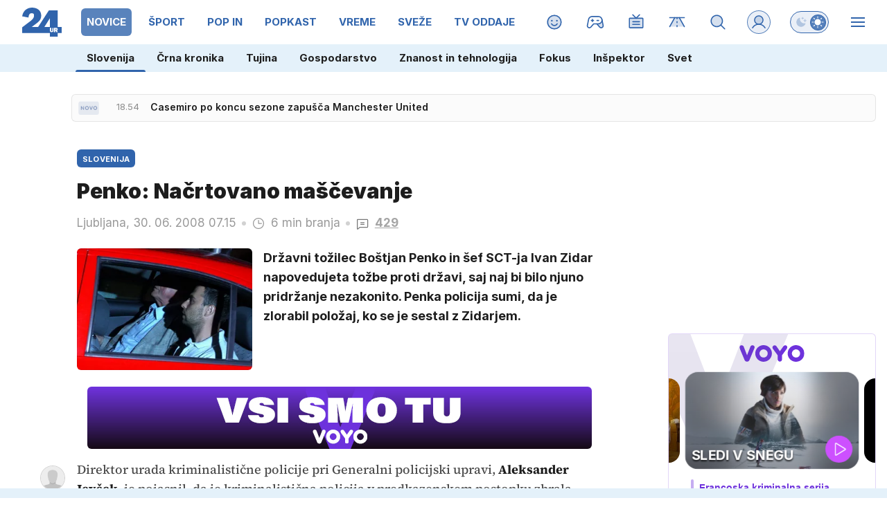

--- FILE ---
content_type: text/javascript; charset=utf-8
request_url: https://www.24ur.com/assets/splidejs/splide.min.js?v=1469
body_size: 12569
content:
function r(n,t){for(var i=0;i<t.length;i++){var r=t[i];r.enumerable=r.enumerable||!1,r.configurable=!0,"value"in r&&(r.writable=!0),Object.defineProperty(n,r.key,r)}}function Jt(n,t,i){t&&r(n.prototype,t),i&&r(n,i),Object.defineProperty(n,"prototype",{writable:!1})}
/*!
 * Splide.js
 * Version  : 4.1.2
 * License  : MIT
 * Copyright: 2022 Naotoshi Fujita
 */
var n,t;n=this,t=function(){"use strict";var v="(prefers-reduced-motion: reduce)",G=4,rn=5,r={CREATED:1,MOUNTED:2,IDLE:3,MOVING:G,SCROLLING:rn,DRAGGING:6,DESTROYED:7};function D(n){n.length=0}function o(n,t,i){return Array.prototype.slice.call(n,t,i)}function R(n){return n.bind.apply(n,[null].concat(o(arguments,1)))}function on(){}var p=setTimeout;function h(n){return requestAnimationFrame(n)}function u(n,t){return typeof t===n}function un(n){return!c(n)&&u("object",n)}var e=Array.isArray,x=R(u,"function"),C=R(u,"string"),en=R(u,"undefined");function c(n){return null===n}function m(n){try{return n instanceof(n.ownerDocument.defaultView||window).HTMLElement}catch(n){return!1}}function y(n){return e(n)?n:[n]}function g(n,t){y(n).forEach(t)}function b(n,t){return-1<n.indexOf(t)}function k(n,t){return n.push.apply(n,y(t)),n}function A(t,n,i){t&&g(n,function(n){n&&t.classList[i?"add":"remove"](n)})}function M(n,t){A(n,C(t)?t.split(" "):t,!0)}function L(n,t){g(t,n.appendChild.bind(n))}function O(n,i){g(n,function(n){var t=(i||n).parentNode;t&&t.insertBefore(n,i)})}function cn(n,t){return m(n)&&(n.msMatchesSelector||n.matches).call(n,t)}function S(n,t){n=n?o(n.children):[];return t?n.filter(function(n){return cn(n,t)}):n}function fn(n,t){return t?S(n,t)[0]:n.firstElementChild}var E=Object.keys;function w(t,i,n){t&&(n?E(t).reverse():E(t)).forEach(function(n){"__proto__"!==n&&i(t[n],n)})}function an(r){return o(arguments,1).forEach(function(i){w(i,function(n,t){r[t]=i[t]})}),r}function d(i){return o(arguments,1).forEach(function(n){w(n,function(n,t){e(n)?i[t]=n.slice():un(n)?i[t]=d({},un(i[t])?i[t]:{},n):i[t]=n})}),i}function sn(t,n){g(n||E(t),function(n){delete t[n]})}function P(n,i){g(n,function(t){g(i,function(n){t&&t.removeAttribute(n)})})}function I(i,t,r){un(t)?w(t,function(n,t){I(i,t,n)}):g(i,function(n){c(r)||""===r?P(n,t):n.setAttribute(t,String(r))})}function j(n,t,i){n=document.createElement(n);return t&&(C(t)?M:I)(n,t),i&&L(i,n),n}function _(n,t,i){if(en(i))return getComputedStyle(n)[t];c(i)||(n.style[t]=""+i)}function ln(n,t){_(n,"display",t)}function dn(n){n.setActive&&n.setActive()||n.focus({preventScroll:!0})}function z(n,t){return n.getAttribute(t)}function vn(n,t){return n&&n.classList.contains(t)}function N(n){return n.getBoundingClientRect()}function T(n){g(n,function(n){n&&n.parentNode&&n.parentNode.removeChild(n)})}function hn(n){return fn((new DOMParser).parseFromString(n,"text/html").body)}function F(n,t){n.preventDefault(),t&&(n.stopPropagation(),n.stopImmediatePropagation())}function pn(n,t){return n&&n.querySelector(t)}function gn(n,t){return t?o(n.querySelectorAll(t)):[]}function X(n,t){A(n,t,!1)}function mn(n){return n.timeStamp}function W(n){return C(n)?n:n?n+"px":""}var yn="splide",f="data-"+yn;function bn(n,t){if(!n)throw new Error("["+yn+"] "+(t||""))}var Y=Math.min,wn=Math.max,xn=Math.floor,kn=Math.ceil,U=Math.abs;function Sn(n,t,i){return U(n-t)<i}function En(n,t,i,r){var o=Y(t,i),t=wn(t,i);return r?o<n&&n<t:o<=n&&n<=t}function q(n,t,i){var r=Y(t,i),t=wn(t,i);return Y(wn(r,n),t)}function Ln(n){return(0<n)-(n<0)}function On(t,n){return g(n,function(n){t=t.replace("%s",""+n)}),t}function An(n){return n<10?"0"+n:""+n}var _n={};function zn(){var c=[];function i(n,i,r){g(n,function(t){t&&g(i,function(n){n.split(" ").forEach(function(n){n=n.split(".");r(t,n[0],n[1])})})})}return{bind:function(n,t,u,e){i(n,t,function(n,t,i){var r="addEventListener"in n,o=r?n.removeEventListener.bind(n,t,u,e):n.removeListener.bind(n,u);r?n.addEventListener(t,u,e):n.addListener(u),c.push([n,t,i,u,o])})},unbind:function(n,t,o){i(n,t,function(t,i,r){c=c.filter(function(n){return!!(n[0]!==t||n[1]!==i||n[2]!==r||o&&n[3]!==o)||(n[4](),!1)})})},dispatch:function(n,t,i){var r;return"function"==typeof CustomEvent?r=new CustomEvent(t,{bubbles:!0,detail:i}):(r=document.createEvent("CustomEvent")).initCustomEvent(t,!0,!1,i),n.dispatchEvent(r),r},destroy:function(){c.forEach(function(n){n[4]()}),D(c)}}}var B="mounted",H="move",Dn="moved",Mn="click",Pn="active",In="inactive",Rn="visible",Cn="hidden",J="refresh",K="updated",jn="resize",Nn="resized",Tn="scroll",V="scrolled",a="destroy",Gn="navigation:mounted",Fn="autoplay:play",Xn="autoplay:pause",Wn="lazyload:loaded",Yn="sk",Un="sh";function Q(n){var i=n?n.event.bus:document.createDocumentFragment(),r=zn();return n&&n.event.on(a,r.destroy),an(r,{bus:i,on:function(n,t){r.bind(i,y(n).join(" "),function(n){t.apply(t,e(n.detail)?n.detail:[])})},off:R(r.unbind,i),emit:function(n){r.dispatch(i,n,o(arguments,1))}})}function qn(t,n,i,r){var o,u,e=Date.now,c=0,f=!0,a=0;function s(){if(!f){if(c=t?Y((e()-o)/t,1):1,i&&i(c),1<=c&&(n(),o=e(),r&&++a>=r))return l();u=h(s)}}function l(){f=!0}function d(){u&&cancelAnimationFrame(u),f=!(u=c=0)}return{start:function(n){n||d(),o=e()-(n?c*t:0),f=!1,u=h(s)},rewind:function(){o=e(),c=0,i&&i(c)},pause:l,cancel:d,set:function(n){t=n},isPaused:function(){return f}}}function s(n){var t=n;return{set:function(n){t=n},is:function(n){return b(y(n),t)}}}var n="Arrow",Bn=n+"Left",Hn=n+"Right",t=n+"Up",n=n+"Down",Jn="ttb",l={width:["height"],left:["top","right"],right:["bottom","left"],x:["y"],X:["Y"],Y:["X"],ArrowLeft:[t,Hn],ArrowRight:[n,Bn]};var Z="role",$="tabindex",i="aria-",Kn=i+"controls",Vn=i+"current",Qn=i+"selected",nn=i+"label",Zn=i+"labelledby",$n=i+"hidden",nt=i+"orientation",tt=i+"roledescription",it=i+"live",rt=i+"busy",ot=i+"atomic",ut=[Z,$,"disabled",Kn,Vn,nn,Zn,$n,nt,tt],i=yn+"__",et=yn,ct=i+"track",ft=i+"list",at=i+"slide",st=at+"--clone",lt=at+"__container",dt=i+"arrows",vt=i+"arrow",ht=vt+"--prev",pt=vt+"--next",gt=i+"pagination",mt=gt+"__page",yt=i+"progress"+"__bar",bt=i+"toggle",wt=i+"sr",tn="is-active",xt="is-prev",kt="is-next",St="is-visible",Et="is-loading",Lt="is-focus-in",Ot="is-overflow",At=[tn,St,xt,kt,Et,Lt,Ot];var _t="touchstart mousedown",zt="touchmove mousemove",Dt="touchend touchcancel mouseup click";var Mt="slide",Pt="loop",It="fade";function Rt(o,r,t,u){var e,n=Q(o),i=n.on,c=n.emit,f=n.bind,a=o.Components,s=o.root,l=o.options,d=l.isNavigation,v=l.updateOnMove,h=l.i18n,p=l.pagination,g=l.slideFocus,m=a.Direction.resolve,y=z(u,"style"),b=z(u,nn),w=-1<t,x=fn(u,"."+lt);function k(){var n=o.splides.map(function(n){n=n.splide.Components.Slides.getAt(r);return n?n.slide.id:""}).join(" ");I(u,nn,On(h.slideX,(w?t:r)+1)),I(u,Kn,n),I(u,Z,g?"button":""),g&&P(u,tt)}function S(){e||E()}function E(){var n,t,i;e||(n=o.index,(i=L())!==vn(u,tn)&&(A(u,tn,i),I(u,Vn,d&&i||""),c(i?Pn:In,O)),i=function(){if(o.is(It))return L();var n=N(a.Elements.track),t=N(u),i=m("left",!0),r=m("right",!0);return xn(n[i])<=kn(t[i])&&xn(t[r])<=kn(n[r])}(),t=!i&&(!L()||w),o.state.is([G,rn])||I(u,$n,t||""),I(gn(u,l.focusableNodes||""),$,t?-1:""),g&&I(u,$,t?-1:0),i!==vn(u,St)&&(A(u,St,i),c(i?Rn:Cn,O)),i||document.activeElement!==u||(t=a.Slides.getAt(o.index))&&dn(t.slide),A(u,xt,r===n-1),A(u,kt,r===n+1))}function L(){var n=o.index;return n===r||l.cloneStatus&&n===t}var O={index:r,slideIndex:t,slide:u,container:x,isClone:w,mount:function(){w||(u.id=s.id+"-slide"+An(r+1),I(u,Z,p?"tabpanel":"group"),I(u,tt,h.slide),I(u,nn,b||On(h.slideLabel,[r+1,o.length]))),f(u,"click",R(c,Mn,O)),f(u,"keydown",R(c,Yn,O)),i([Dn,Un,V],E),i(Gn,k),v&&i(H,S)},destroy:function(){e=!0,n.destroy(),X(u,At),P(u,ut),I(u,"style",y),I(u,nn,b||"")},update:E,style:function(n,t,i){_(i&&x||u,n,t)},isWithin:function(n,t){return n=U(n-r),(n=w||!l.rewind&&!o.is(Pt)?n:Y(n,o.length-n))<=t}};return O}var Ct=f+"-interval";var jt={passive:!1,capture:!0};var Nt={Spacebar:" ",Right:Hn,Left:Bn,Up:t,Down:n};function Tt(n){return n=C(n)?n:n.key,Nt[n]||n}var Gt="keydown";var Ft=f+"-lazy",Xt=Ft+"-srcset",Wt="["+Ft+"], ["+Xt+"]";var Yt=[" ","Enter"];var Ut=Object.freeze({__proto__:null,Media:function(r,n,o){var u=r.state,t=o.breakpoints||{},e=o.reducedMotion||{},i=zn(),c=[];function f(n){n&&i.destroy()}function a(n,t){t=matchMedia(t);i.bind(t,"change",s),c.push([n,t])}function s(){var n=u.is(7),t=o.direction,i=c.reduce(function(n,t){return d(n,t[1].matches?t[0]:{})},{});sn(o),l(i),o.destroy?r.destroy("completely"===o.destroy):n?(f(!0),r.mount()):t!==o.direction&&r.refresh()}function l(n,t,i){d(o,n),t&&d(Object.getPrototypeOf(o),n),!i&&u.is(1)||r.emit(K,o)}return{setup:function(){var i="min"===o.mediaQuery;E(t).sort(function(n,t){return i?+n-+t:+t-+n}).forEach(function(n){a(t[n],"("+(i?"min":"max")+"-width:"+n+"px)")}),a(e,v),s()},destroy:f,reduce:function(n){matchMedia(v).matches&&(n?d(o,e):sn(o,E(e)))},set:l}},Direction:function(n,t,o){return{resolve:function(n,t,i){var r="rtl"!==(i=i||o.direction)||t?i===Jn?0:-1:1;return l[n]&&l[n][r]||n.replace(/width|left|right/i,function(n,t){n=l[n.toLowerCase()][r]||n;return 0<t?n.charAt(0).toUpperCase()+n.slice(1):n})},orient:function(n){return n*("rtl"===o.direction?1:-1)}}},Elements:function(n,t,i){var r,o,u,e=Q(n),c=e.on,f=e.bind,a=n.root,s=i.i18n,l={},d=[],v=[],h=[];function p(){r=y("."+ct),o=fn(r,"."+ft),bn(r&&o,"A track/list element is missing."),k(d,S(o,"."+at+":not(."+st+")")),w({arrows:dt,pagination:gt,prev:ht,next:pt,bar:yt,toggle:bt},function(n,t){l[t]=y("."+n)}),an(l,{root:a,track:r,list:o,slides:d});var n=a.id||function(n){return""+n+An(_n[n]=(_n[n]||0)+1)}(yn),t=i.role;a.id=n,r.id=r.id||n+"-track",o.id=o.id||n+"-list",!z(a,Z)&&"SECTION"!==a.tagName&&t&&I(a,Z,t),I(a,tt,s.carousel),I(o,Z,"presentation"),m()}function g(n){var t=ut.concat("style");D(d),X(a,v),X(r,h),P([r,o],t),P(a,n?t:["style",tt])}function m(){X(a,v),X(r,h),v=b(et),h=b(ct),M(a,v),M(r,h),I(a,nn,i.label),I(a,Zn,i.labelledby)}function y(n){n=pn(a,n);return n&&function(n,t){if(x(n.closest))return n.closest(t);for(var i=n;i&&1===i.nodeType&&!cn(i,t);)i=i.parentElement;return i}(n,"."+et)===a?n:void 0}function b(n){return[n+"--"+i.type,n+"--"+i.direction,i.drag&&n+"--draggable",i.isNavigation&&n+"--nav",n===et&&tn]}return an(l,{setup:p,mount:function(){c(J,g),c(J,p),c(K,m),f(document,_t+" keydown",function(n){u="keydown"===n.type},{capture:!0}),f(a,"focusin",function(){A(a,Lt,!!u)})},destroy:g})},Slides:function(r,o,u){var n=Q(r),t=n.on,e=n.emit,c=n.bind,f=(n=o.Elements).slides,a=n.list,s=[];function i(){f.forEach(function(n,t){d(n,t,-1)})}function l(){h(function(n){n.destroy()}),D(s)}function d(n,t,i){t=Rt(r,t,i,n);t.mount(),s.push(t),s.sort(function(n,t){return n.index-t.index})}function v(n){return n?p(function(n){return!n.isClone}):s}function h(n,t){v(t).forEach(n)}function p(t){return s.filter(x(t)?t:function(n){return C(t)?cn(n.slide,t):b(y(t),n.index)})}return{mount:function(){i(),t(J,l),t(J,i)},destroy:l,update:function(){h(function(n){n.update()})},register:d,get:v,getIn:function(n){var t=o.Controller,i=t.toIndex(n),r=t.hasFocus()?1:u.perPage;return p(function(n){return En(n.index,i,i+r-1)})},getAt:function(n){return p(n)[0]},add:function(n,o){g(n,function(n){var t,i,r;m(n=C(n)?hn(n):n)&&((t=f[o])?O(n,t):L(a,n),M(n,u.classes.slide),t=n,i=R(e,jn),t=gn(t,"img"),(r=t.length)?t.forEach(function(n){c(n,"load error",function(){--r||i()})}):i())}),e(J)},remove:function(n){T(p(n).map(function(n){return n.slide})),e(J)},forEach:h,filter:p,style:function(t,i,r){h(function(n){n.style(t,i,r)})},getLength:function(n){return(n?f:s).length},isEnough:function(){return s.length>u.perPage}}},Layout:function(t,n,i){var r,o,u,e=(a=Q(t)).on,c=a.bind,f=a.emit,a=n.Slides,s=n.Direction.resolve,l=(n=n.Elements).root,d=n.track,v=n.list,h=a.getAt,p=a.style;function g(){r=i.direction===Jn,_(l,"maxWidth",W(i.width)),_(d,s("paddingLeft"),y(!1)),_(d,s("paddingRight"),y(!0)),m(!0)}function m(n){var t=N(l);!n&&o.width===t.width&&o.height===t.height||(_(d,"height",function(){var n="";r&&(bn(n=b(),"height or heightRatio is missing."),n="calc("+n+" - "+y(!1)+" - "+y(!0)+")");return n}()),p(s("marginRight"),W(i.gap)),p("width",i.autoWidth?null:W(i.fixedWidth)||(r?"":w())),p("height",W(i.fixedHeight)||(r?i.autoHeight?null:w():b()),!0),o=t,f(Nn),u!==(u=O())&&(A(l,Ot,u),f("overflow",u)))}function y(n){var t=i.padding,n=s(n?"right":"left");return t&&W(t[n]||(un(t)?0:t))||"0px"}function b(){return W(i.height||N(v).width*i.heightRatio)}function w(){var n=W(i.gap);return"calc((100%"+(n&&" + "+n)+")/"+(i.perPage||1)+(n&&" - "+n)+")"}function x(){return N(v)[s("width")]}function k(n,t){n=h(n||0);return n?N(n.slide)[s("width")]+(t?0:L()):0}function S(n,t){var i,n=h(n);return n?(n=N(n.slide)[s("right")],i=N(v)[s("left")],U(n-i)+(t?0:L())):0}function E(n){return S(t.length-1)-S(0)+k(0,n)}function L(){var n=h(0);return n&&parseFloat(_(n.slide,s("marginRight")))||0}function O(){return t.is(It)||E(!0)>x()}return{mount:function(){var n,t,i;g(),c(window,"resize load",(n=R(f,jn),i=qn(t||0,n,null,1),function(){i.isPaused()&&i.start()})),e([K,J],g),e(jn,m)},resize:m,listSize:x,slideSize:k,sliderSize:E,totalSize:S,getPadding:function(n){return parseFloat(_(d,s("padding"+(n?"Right":"Left"))))||0},isOverflow:O}},Clones:function(c,i,f){var t,r=Q(c),n=r.on,a=i.Elements,s=i.Slides,o=i.Direction.resolve,l=[];function u(){if(n(J,d),n([K,jn],v),t=h()){var o=t,u=s.get().slice(),e=u.length;if(e){for(;u.length<o;)k(u,u);k(u.slice(-o),u.slice(0,o)).forEach(function(n,t){var i=t<o,r=function(n,t){n=n.cloneNode(!0);return M(n,f.classes.clone),n.id=c.root.id+"-clone"+An(t+1),n}(n.slide,t);i?O(r,u[0].slide):L(a.list,r),k(l,r),s.register(r,t-o+(i?0:e),n.index)})}i.Layout.resize(!0)}}function d(){e(),u()}function e(){T(l),D(l),r.destroy()}function v(){var n=h();t!==n&&(t<n||!n)&&r.emit(J)}function h(){var n,t=f.clones;return c.is(Pt)?en(t)&&(t=(n=f[o("fixedWidth")]&&i.Layout.slideSize(0))&&kn(N(a.track)[o("width")]/n)||f[o("autoWidth")]&&c.length||2*f.perPage):t=0,t}return{mount:u,destroy:e}},Move:function(r,c,o){var e,n=Q(r),t=n.on,f=n.emit,a=r.state.set,u=(n=c.Layout).slideSize,i=n.getPadding,s=n.totalSize,l=n.listSize,d=n.sliderSize,v=(n=c.Direction).resolve,h=n.orient,p=(n=c.Elements).list,g=n.track;function m(){c.Controller.isBusy()||(c.Scroll.cancel(),y(r.index),c.Slides.update())}function y(n){b(S(n,!0))}function b(n,t){r.is(It)||(t=t?n:function(n){{var t,i;r.is(Pt)&&(t=k(n),i=t>c.Controller.getEnd(),(t<0||i)&&(n=w(n,i)))}return n}(n),_(p,"transform","translate"+v("X")+"("+t+"px)"),n!==t&&f(Un))}function w(n,t){var i=n-L(t),r=d();return n-=h(r*(kn(U(i)/r)||1))*(t?1:-1)}function x(){b(E(),!0),e.cancel()}function k(n){for(var t=c.Slides.get(),i=0,r=1/0,o=0;o<t.length;o++){var u=t[o].index,e=U(S(u,!0)-n);if(!(e<=r))break;r=e,i=u}return i}function S(n,t){var i=h(s(n-1)-(n=n,"center"===(i=o.focus)?(l()-u(n,!0))/2:+i*u(n)||0));return t?(n=i,n=o.trimSpace&&r.is(Mt)?q(n,0,h(d(!0)-l())):n):i}function E(){var n=v("left");return N(p)[n]-N(g)[n]+h(i(!1))}function L(n){return S(n?c.Controller.getEnd():0,!!o.trimSpace)}return{mount:function(){e=c.Transition,t([B,Nn,K,J],m)},move:function(n,t,i,r){var o,u;n!==t&&(o=i<n,u=h(w(E(),o)),o?0<=u:u<=p[v("scrollWidth")]-N(g)[v("width")])&&(x(),b(w(E(),i<n),!0)),a(G),f(H,t,i,n),e.start(t,function(){a(3),f(Dn,t,i,n),r&&r()})},jump:y,translate:b,shift:w,cancel:x,toIndex:k,toPosition:S,getPosition:E,getLimit:L,exceededLimit:function(n,t){t=en(t)?E():t;var i=!0!==n&&h(t)<h(L(!1)),n=!1!==n&&h(t)>h(L(!0));return i||n},reposition:m}},Controller:function(o,u,e){var c,f,a,s,n=Q(o),t=n.on,i=n.emit,l=u.Move,d=l.getPosition,r=l.getLimit,v=l.toPosition,h=(n=u.Slides).isEnough,p=n.getLength,g=e.omitEnd,m=o.is(Pt),y=o.is(Mt),b=R(L,!1),w=R(L,!0),x=e.start||0,k=x;function S(){f=p(!0),a=e.perMove,s=e.perPage,c=_();var n=q(x,0,g?c:f-1);n!==x&&(x=n,l.reposition())}function E(){c!==_()&&i("ei")}function L(n,t){var i=a||(P()?1:s),i=O(x+i*(n?-1:1),x,!(a||P()));return-1===i&&y&&!Sn(d(),r(!n),1)?n?0:c:t?i:A(i)}function O(n,t,i){var r;return h()||P()?((r=function(n){if(y&&"move"===e.trimSpace&&n!==x)for(var t=d();t===v(n,!0)&&En(n,0,o.length-1,!e.rewind);)n<x?--n:++n;return n}(n))!==n&&(t=n,n=r,i=!1),n<0||c<n?n=a||!En(0,n,t,!0)&&!En(c,t,n,!0)?m?i?n<0?-(f%s||s):f:n:e.rewind?n<0?c:0:-1:z(D(n)):i&&n!==t&&(n=z(D(t)+(n<t?-1:1)))):n=-1,n}function A(n){return m?(n+f)%f||0:n}function _(){for(var n=f-(P()||m&&a?1:s);g&&0<n--;)if(v(f-1,!0)!==v(n,!0)){n++;break}return q(n,0,f-1)}function z(n){return q(P()?n:s*n,0,c)}function D(n){return P()?Y(n,c):xn((c<=n?f-1:n)/s)}function M(n){n!==x&&(k=x,x=n)}function P(){return!en(e.focus)||e.isNavigation}function I(){return o.state.is([G,rn])&&!!e.waitForTransition}return{mount:function(){S(),t([K,J,"ei"],S),t(Nn,E)},go:function(n,t,i){var r;I()||-1<(r=A(n=function(n){var t=x;{var i,r;C(n)?(r=n.match(/([+\-<>])(\d+)?/)||[],i=r[1],r=r[2],"+"===i||"-"===i?t=O(x+ +(""+i+(+r||1)),x):">"===i?t=r?z(+r):b(!0):"<"===i&&(t=w(!0))):t=m?n:q(n,0,c)}return t}(n)))&&(t||r!==x)&&(M(r),l.move(n,r,k,i))},scroll:function(n,t,i,r){u.Scroll.scroll(n,t,i,function(){var n=A(l.toIndex(d()));M(g?Y(n,c):n),r&&r()})},getNext:b,getPrev:w,getAdjacent:L,getEnd:_,setIndex:M,getIndex:function(n){return n?k:x},toIndex:z,toPage:D,toDest:function(n){return n=l.toIndex(n),y?q(n,0,c):n},hasFocus:P,isBusy:I}},Arrows:function(o,n,t){var i,r,u=Q(o),e=u.on,c=u.bind,f=u.emit,a=t.classes,s=t.i18n,l=n.Elements,d=n.Controller,v=l.arrows,h=l.track,p=v,g=l.prev,m=l.next,y={};function b(){var n=t.arrows;!n||g&&m||(p=v||j("div",a.arrows),g=S(!0),m=S(!1),i=!0,L(p,[g,m]),v||O(p,h)),g&&m&&(an(y,{prev:g,next:m}),ln(p,n?"":"none"),M(p,r=dt+"--"+t.direction),n&&(e([B,Dn,J,V,"ei"],E),c(m,"click",R(k,">")),c(g,"click",R(k,"<")),E(),I([g,m],Kn,h.id),f("arrows:mounted",g,m))),e(K,w)}function w(){x(),b()}function x(){u.destroy(),X(p,r),i?(T(v?[g,m]:p),g=m=null):P([g,m],ut)}function k(n){d.go(n,!0)}function S(n){return hn('<button class="'+a.arrow+" "+(n?a.prev:a.next)+'" type="button"><svg xmlns="http://www.w3.org/2000/svg" viewBox="0 0 40 40" width="40" height="40" focusable="false"><path d="'+(t.arrowPath||"m15.5 0.932-4.3 4.38 14.5 14.6-14.5 14.5 4.3 4.4 14.6-14.6 4.4-4.3-4.4-4.4-14.6-14.6z")+'" />')}function E(){var n,t,i,r;g&&m&&(r=o.index,n=d.getPrev(),t=d.getNext(),i=-1<n&&r<n?s.last:s.prev,r=-1<t&&t<r?s.first:s.next,g.disabled=n<0,m.disabled=t<0,I(g,nn,i),I(m,nn,r),f("arrows:updated",g,m,n,t))}return{arrows:y,mount:b,destroy:x,update:E}},Autoplay:function(n,t,i){var r,o,u=Q(n),e=u.on,c=u.bind,f=u.emit,a=qn(i.interval,n.go.bind(n,">"),function(n){var t=l.bar;t&&_(t,"width",100*n+"%"),f("autoplay:playing",n)}),s=a.isPaused,l=t.Elements,d=(u=t.Elements).root,v=u.toggle,h=i.autoplay,p="pause"===h;function g(){s()&&t.Slides.isEnough()&&(a.start(!i.resetProgress),o=r=p=!1,b(),f(Fn))}function m(n){p=!!(n=void 0===n?!0:n),b(),s()||(a.pause(),f(Xn))}function y(){p||(r||o?m(!1):g())}function b(){v&&(A(v,tn,!p),I(v,nn,i.i18n[p?"play":"pause"]))}function w(n){n=t.Slides.getAt(n);a.set(n&&+z(n.slide,Ct)||i.interval)}return{mount:function(){h&&(i.pauseOnHover&&c(d,"mouseenter mouseleave",function(n){r="mouseenter"===n.type,y()}),i.pauseOnFocus&&c(d,"focusin focusout",function(n){o="focusin"===n.type,y()}),v&&c(v,"click",function(){p?g():m(!0)}),e([H,Tn,J],a.rewind),e(H,w),v&&I(v,Kn,l.track.id),p||g(),b())},destroy:a.cancel,play:g,pause:m,isPaused:s}},Cover:function(n,t,i){var r=Q(n).on;function o(i){t.Slides.forEach(function(n){var t=fn(n.container||n.slide,"img");t&&t.src&&u(i,t,n)})}function u(n,t,i){i.style("background",n?'center/cover no-repeat url("'+t.src+'")':"",!0),ln(t,n?"none":"")}return{mount:function(){i.cover&&(r(Wn,R(u,!0)),r([B,K,J],R(o,!0)))},destroy:R(o,!1)}},Scroll:function(n,c,u){var f,a,t=Q(n),i=t.on,s=t.emit,l=n.state.set,d=c.Move,v=d.getPosition,e=d.getLimit,h=d.exceededLimit,p=d.translate,g=n.is(Mt),m=1;function y(n,t,i,r,o){var u,e=v(),i=(x(),!i||g&&h()||(i=c.Layout.sliderSize(),u=Ln(n)*i*xn(U(n)/i)||0,n=d.toPosition(c.Controller.toDest(n%i))+u),Sn(e,n,1));m=1,t=i?0:t||wn(U(n-e)/1.5,800),a=r,f=qn(t,b,R(w,e,n,o),1),l(rn),s(Tn),f.start()}function b(){l(3),a&&a(),s(V)}function w(n,t,i,r){var o=v(),r=(n+(t-n)*(t=r,(n=u.easingFunc)?n(t):1-Math.pow(1-t,4))-o)*m;p(o+r),g&&!i&&h()&&(m*=.6,U(r)<10&&y(e(h(!0)),600,!1,a,!0))}function x(){f&&f.cancel()}function r(){f&&!f.isPaused()&&(x(),b())}return{mount:function(){i(H,x),i([K,J],r)},destroy:x,scroll:y,cancel:r}},Drag:function(e,o,c){var f,t,u,a,s,l,d,v,n=Q(e),i=n.on,h=n.emit,p=n.bind,g=n.unbind,m=e.state,y=o.Move,b=o.Scroll,w=o.Controller,x=o.Elements.track,k=o.Media.reduce,r=(n=o.Direction).resolve,S=n.orient,E=y.getPosition,L=y.exceededLimit,O=!1;function j(){var n=c.drag;C(!n),a="free"===n}function N(n){var t,i,r;l=!1,d||(t=R(n),i=n.target,r=c.noDrag,cn(i,"."+mt+", ."+vt)||r&&cn(i,r)||!t&&n.button||(w.isBusy()?F(n,!0):(v=t?x:window,s=m.is([G,rn]),u=null,p(v,zt,A,jt),p(v,Dt,_,jt),y.cancel(),b.cancel(),z(n))))}function A(n){var t,i,r,o,u;m.is(6)||(m.set(6),h("drag")),n.cancelable&&(s?(y.translate(f+D(n)/(O&&e.is(Mt)?5:1)),u=200<M(n),t=O!==(O=L()),(u||t)&&z(n),l=!0,h("dragging"),F(n)):U(D(u=n))>U(D(u,!0))&&(t=n,i=c.dragMinThreshold,r=un(i),o=r&&i.mouse||0,r=(r?i.touch:+i)||10,s=U(D(t))>(R(t)?r:o),F(n)))}function _(n){var t,i,r;m.is(6)&&(m.set(3),h("dragged")),s&&(i=function(n){return E()+Ln(n)*Y(U(n)*(c.flickPower||600),a?1/0:o.Layout.listSize()*(c.flickMaxPages||1))}(t=function(n){if(e.is(Pt)||!O){var t=M(n);if(t&&t<200)return D(n)/t}return 0}(t=n)),r=c.rewind&&c.rewindByDrag,k(!1),a?w.scroll(i,0,c.snap):e.is(It)?w.go(S(Ln(t))<0?r?"<":"-":r?">":"+"):e.is(Mt)&&O&&r?w.go(L(!0)?">":"<"):w.go(w.toDest(i),!0),k(!0),F(n)),g(v,zt,A),g(v,Dt,_),s=!1}function T(n){!d&&l&&F(n,!0)}function z(n){u=t,t=n,f=E()}function D(n,t){return I(n,t)-I(P(n),t)}function M(n){return mn(n)-mn(P(n))}function P(n){return t===n&&u||t}function I(n,t){return(R(n)?n.changedTouches[0]:n)["page"+r(t?"Y":"X")]}function R(n){return"undefined"!=typeof TouchEvent&&n instanceof TouchEvent}function C(n){d=n}return{mount:function(){p(x,zt,on,jt),p(x,Dt,on,jt),p(x,_t,N,jt),p(x,"click",T,{capture:!0}),p(x,"dragstart",F),i([B,K],j)},disable:C,isDragging:function(){return s}}},Keyboard:function(t,n,i){var r,o,u=Q(t),e=u.on,c=u.bind,f=u.unbind,a=t.root,s=n.Direction.resolve;function l(){var n=i.keyboard;n&&(r="global"===n?window:a,c(r,Gt,h))}function d(){f(r,Gt)}function v(){var n=o;o=!0,p(function(){o=n})}function h(n){o||((n=Tt(n))===s(Bn)?t.go("<"):n===s(Hn)&&t.go(">"))}return{mount:function(){l(),e(K,d),e(K,l),e(H,v)},destroy:d,disable:function(n){o=n}}},LazyLoad:function(i,n,o){var t=Q(i),r=t.on,u=t.off,e=t.bind,c=t.emit,f="sequential"===o.lazyLoad,a=[Dn,V],s=[];function l(){D(s),n.Slides.forEach(function(r){gn(r.slide,Wt).forEach(function(n){var t=z(n,Ft),i=z(n,Xt);t===n.src&&i===n.srcset||(t=o.classes.spinner,t=fn(i=n.parentElement,"."+t)||j("span",t,i),s.push([n,r,t]),n.src||ln(n,"none"))})}),(f?p:(u(a),r(a,d),d))()}function d(){(s=s.filter(function(n){var t=o.perPage*((o.preloadPages||1)+1)-1;return!n[1].isWithin(i.index,t)||v(n)})).length||u(a)}function v(n){var t=n[0];M(n[1].slide,Et),e(t,"load error",R(h,n)),I(t,"src",z(t,Ft)),I(t,"srcset",z(t,Xt)),P(t,Ft),P(t,Xt)}function h(n,t){var i=n[0],r=n[1];X(r.slide,Et),"error"!==t.type&&(T(n[2]),ln(i,""),c(Wn,i,r),c(jn)),f&&p()}function p(){s.length&&v(s.shift())}return{mount:function(){o.lazyLoad&&(l(),r(J,l))},destroy:R(D,s),check:d}},Pagination:function(l,n,d){var v,h,t=Q(l),p=t.on,g=t.emit,m=t.bind,y=n.Slides,b=n.Elements,w=n.Controller,x=w.hasFocus,r=w.getIndex,e=w.go,c=n.Direction.resolve,k=b.pagination,S=[];function E(){v&&(T(k?o(v.children):v),X(v,h),D(S),v=null),t.destroy()}function L(n){e(">"+n,!0)}function O(n,t){var i=S.length,r=Tt(t),o=A(),u=-1,o=(r===c(Hn,!1,o)?u=++n%i:r===c(Bn,!1,o)?u=(--n+i)%i:"Home"===r?u=0:"End"===r&&(u=i-1),S[u]);o&&(dn(o.button),e(">"+u),F(t,!0))}function A(){return d.paginationDirection||d.direction}function _(n){return S[w.toPage(n)]}function z(){var n,t=_(r(!0)),i=_(r());t&&(X(n=t.button,tn),P(n,Qn),I(n,$,-1)),i&&(M(n=i.button,tn),I(n,Qn,!0),I(n,$,"")),g("pagination:updated",{list:v,items:S},t,i)}return{items:S,mount:function n(){E(),p([K,J,"ei"],n);var t=d.pagination;if(k&&ln(k,t?"":"none"),t){p([H,Tn,V],z);var t=l.length,i=d.classes,r=d.i18n,o=d.perPage,u=x()?w.getEnd()+1:kn(t/o);M(v=k||j("ul",i.pagination,b.track.parentElement),h=gt+"--"+A()),I(v,Z,"tablist"),I(v,nn,r.select),I(v,nt,A()===Jn?"vertical":"");for(var e=0;e<u;e++){var c=j("li",null,v),f=j("button",{class:i.page,type:"button"},c),a=y.getIn(e).map(function(n){return n.slide.id}),s=!x()&&1<o?r.pageX:r.slideX;m(f,"click",R(L,e)),d.paginationKeyboard&&m(f,"keydown",R(O,e)),I(c,Z,"presentation"),I(f,Z,"tab"),I(f,Kn,a.join(" ")),I(f,nn,On(s,e+1)),I(f,$,-1),S.push({li:c,button:f,page:e})}z(),g("pagination:mounted",{list:v,items:S},_(l.index))}},destroy:E,getAt:_,update:z}},Sync:function(i,n,t){var r=t.isNavigation,o=t.slideFocus,u=[];function e(){var n,t;i.splides.forEach(function(n){n.isParent||(f(i,n.splide),f(n.splide,i))}),r&&(n=Q(i),(t=n.on)(Mn,s),t(Yn,l),t([B,K],a),u.push(n),n.emit(Gn,i.splides))}function c(){u.forEach(function(n){n.destroy()}),D(u)}function f(n,r){n=Q(n);n.on(H,function(n,t,i){r.go(r.is(Pt)?i:n)}),u.push(n)}function a(){I(n.Elements.list,nt,t.direction===Jn?"vertical":"")}function s(n){i.go(n.index)}function l(n,t){b(Yt,Tt(t))&&(s(n),F(t))}return{setup:R(n.Media.set,{slideFocus:en(o)?r:o},!0),mount:e,destroy:c,remount:function(){c(),e()}}},Wheel:function(e,c,f){var n=Q(e).bind,a=0;function t(n){var t,i,r,o,u;n.cancelable&&(t=(u=n.deltaY)<0,i=mn(n),r=f.wheelMinThreshold||0,o=f.wheelSleep||0,U(u)>r&&o<i-a&&(e.go(t?"<":">"),a=i),u=t,f.releaseWheel&&!e.state.is(G)&&-1===c.Controller.getAdjacent(u)||F(n))}return{mount:function(){f.wheel&&n(c.Elements.track,"wheel",t,jt)}}},Live:function(n,t,i){var r=Q(n).on,o=t.Elements.track,u=i.live&&!i.isNavigation,e=j("span",wt),c=qn(90,R(f,!1));function f(n){I(o,rt,n),n?(L(o,e),c.start()):(T(e),c.cancel())}function a(n){u&&I(o,it,n?"off":"polite")}return{mount:function(){u&&(a(!t.Autoplay.isPaused()),I(o,ot,!0),e.textContent="…",r(Fn,R(a,!0)),r(Xn,R(a,!1)),r([Dn,V],R(f,!0)))},disable:a,destroy:function(){P(o,[it,ot,rt]),T(e)}}}}),qt={type:"slide",role:"region",speed:400,perPage:1,cloneStatus:!0,arrows:!0,pagination:!0,paginationKeyboard:!0,interval:5e3,pauseOnHover:!0,pauseOnFocus:!0,resetProgress:!0,easing:"cubic-bezier(0.25, 1, 0.5, 1)",drag:!0,direction:"ltr",trimSpace:!0,focusableNodes:"a, button, textarea, input, select, iframe",live:!0,classes:{slide:at,clone:st,arrows:dt,arrow:vt,prev:ht,next:pt,pagination:gt,page:mt,spinner:i+"spinner"},i18n:{prev:"Previous slide",next:"Next slide",first:"Go to first slide",last:"Go to last slide",slideX:"Go to slide %s",pageX:"Go to page %s",play:"Start autoplay",pause:"Pause autoplay",carousel:"carousel",slide:"slide",select:"Select a slide to show",slideLabel:"%s of %s"},reducedMotion:{speed:0,rewindSpeed:0,autoplay:"pause"}};function Bt(n,t,i){var r=t.Slides;function o(){r.forEach(function(n){n.style("transform","translateX(-"+100*n.index+"%)")})}return{mount:function(){Q(n).on([B,J],o)},start:function(n,t){r.style("transition","opacity "+i.speed+"ms "+i.easing),p(t)},cancel:on}}function Ht(u,n,e){var c,f=n.Move,a=n.Controller,s=n.Scroll,t=n.Elements.list,l=R(_,t,"transition");function i(){l(""),s.cancel()}return{mount:function(){Q(u).bind(t,"transitionend",function(n){n.target===t&&c&&(i(),c())})},start:function(n,t){var i=f.toPosition(n,!0),r=f.getPosition(),o=function(n){var t=e.rewindSpeed;if(u.is(Mt)&&t){var i=a.getIndex(!0),r=a.getEnd();if(0===i&&r<=n||r<=i&&0===n)return t}return e.speed}(n);1<=U(i-r)&&1<=o?e.useScroll?s.scroll(i,o,!1,t):(l("transform "+o+"ms "+e.easing),f.translate(i,!0),c=t):(f.jump(n),t())},cancel:i}}t=function(){function i(n,t){this.event=Q(),this.Components={},this.state=s(1),this.splides=[],this.n={},this.t={};n=C(n)?pn(document,n):n;bn(n,n+" is invalid."),t=d({label:z(this.root=n,nn)||"",labelledby:z(n,Zn)||""},qt,i.defaults,t||{});try{d(t,JSON.parse(z(n,f)))}catch(n){bn(!1,"Invalid JSON")}this.n=Object.create(d({},t))}var n=i.prototype;return n.mount=function(n,t){var i=this,r=this.state,o=this.Components;return bn(r.is([1,7]),"Already mounted!"),r.set(1),this.i=o,this.r=t||this.r||(this.is(It)?Bt:Ht),this.t=n||this.t,w(an({},Ut,this.t,{Transition:this.r}),function(n,t){n=n(i,o,i.n);(o[t]=n).setup&&n.setup()}),w(o,function(n){n.mount&&n.mount()}),this.emit(B),M(this.root,"is-initialized"),r.set(3),this.emit("ready"),this},n.sync=function(n){return this.splides.push({splide:n}),n.splides.push({splide:this,isParent:!0}),this.state.is(3)&&(this.i.Sync.remount(),n.Components.Sync.remount()),this},n.go=function(n){return this.i.Controller.go(n),this},n.on=function(n,t){return this.event.on(n,t),this},n.off=function(n){return this.event.off(n),this},n.emit=function(n){var t;return(t=this.event).emit.apply(t,[n].concat(o(arguments,1))),this},n.add=function(n,t){return this.i.Slides.add(n,t),this},n.remove=function(n){return this.i.Slides.remove(n),this},n.is=function(n){return this.n.type===n},n.refresh=function(){return this.emit(J),this},n.destroy=function(t){void 0===t&&(t=!0);var n=this.event,i=this.state;return i.is(1)?Q(this).on("ready",this.destroy.bind(this,t)):(w(this.i,function(n){n.destroy&&n.destroy(t)},!0),n.emit(a),n.destroy(),t&&D(this.splides),i.set(7)),this},Jt(i,[{key:"options",get:function(){return this.n},set:function(n){this.i.Media.set(n,!0,!0)}},{key:"length",get:function(){return this.i.Slides.getLength(!0)}},{key:"index",get:function(){return this.i.Controller.getIndex()}}]),i}();return t.defaults={},t.STATES=r,t},"object"==typeof exports&&"undefined"!=typeof module?module.exports=t():"function"==typeof define&&define.amd?define(t):(n="undefined"!=typeof globalThis?globalThis:n||self).Splide=t();
//# sourceMappingURL=splide.min.js.map
